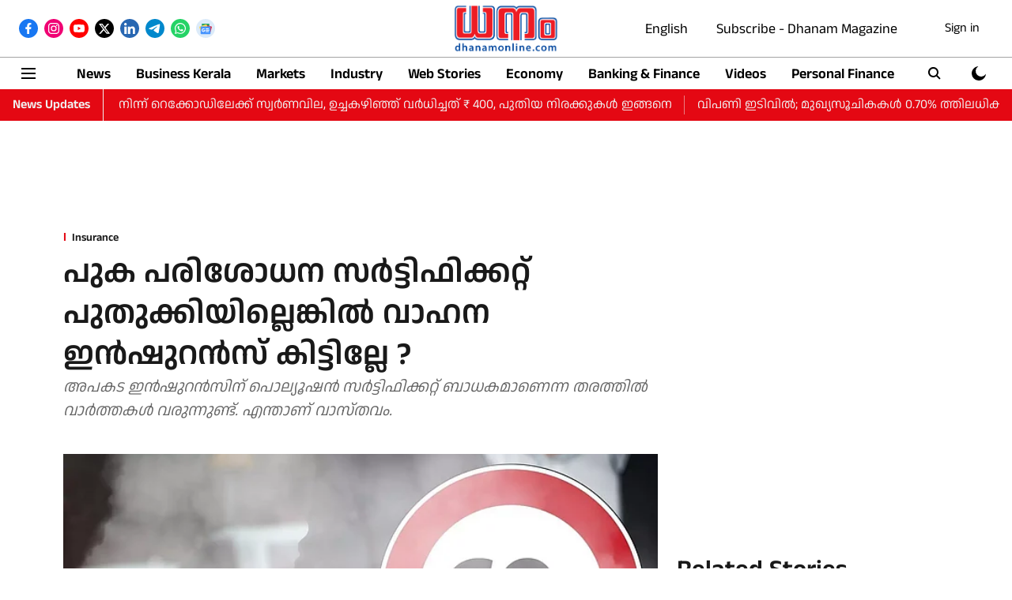

--- FILE ---
content_type: text/html; charset=utf-8
request_url: https://www.google.com/recaptcha/api2/aframe
body_size: 268
content:
<!DOCTYPE HTML><html><head><meta http-equiv="content-type" content="text/html; charset=UTF-8"></head><body><script nonce="5K3yUIc-ODPUnQWxcwBuaA">/** Anti-fraud and anti-abuse applications only. See google.com/recaptcha */ try{var clients={'sodar':'https://pagead2.googlesyndication.com/pagead/sodar?'};window.addEventListener("message",function(a){try{if(a.source===window.parent){var b=JSON.parse(a.data);var c=clients[b['id']];if(c){var d=document.createElement('img');d.src=c+b['params']+'&rc='+(localStorage.getItem("rc::a")?sessionStorage.getItem("rc::b"):"");window.document.body.appendChild(d);sessionStorage.setItem("rc::e",parseInt(sessionStorage.getItem("rc::e")||0)+1);localStorage.setItem("rc::h",'1768851527240');}}}catch(b){}});window.parent.postMessage("_grecaptcha_ready", "*");}catch(b){}</script></body></html>

--- FILE ---
content_type: application/javascript; charset=utf-8
request_url: https://fundingchoicesmessages.google.com/f/AGSKWxUEfUVUxixIYhW3e_Scr0TMemQPybC3B8DH9zOTwBmxzhT2GHebXWWWfIKNsCiMXfwtR2anoxONzjazcXM_En0WHzcNA0UMvGTeRZdR2He0KWFqBS18tSoU9RkzDgwIp9H69mISSp2GqxLzv_ZkhFregun0ZxL7PQ2ekXK8wst9eXWjC3ZMYY-IZuKp/_/admanproxy./common/ads?/ads/3002./ttj?id=/adperf_
body_size: -1291
content:
window['589f9d0c-8a6f-495f-8867-660ef2fe42df'] = true;